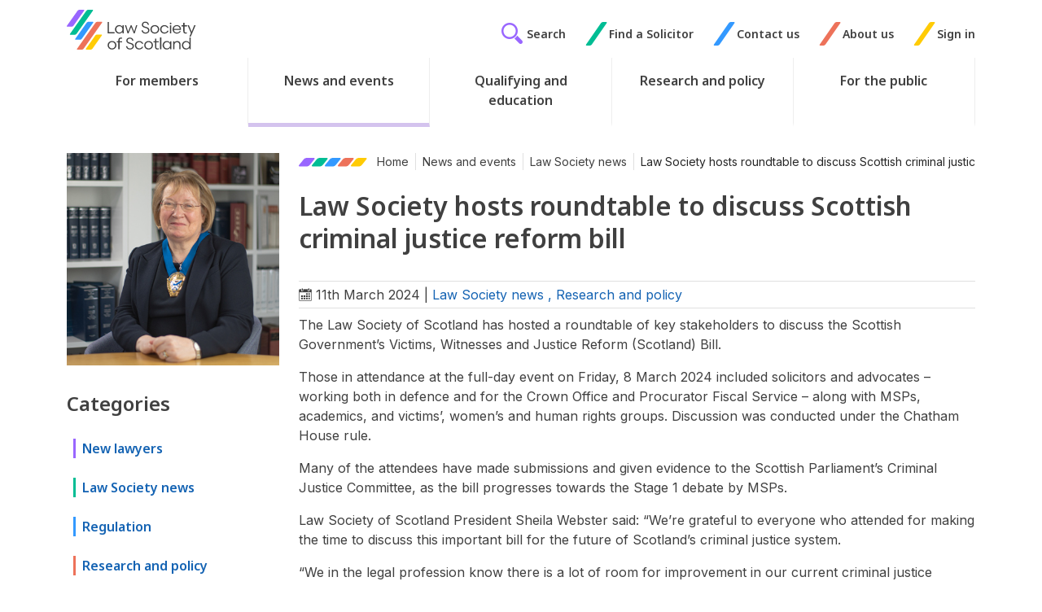

--- FILE ---
content_type: text/html; charset=utf-8
request_url: https://www.lawscot.org.uk/news-and-events/law-society-news/law-society-hosts-roundtable-to-discuss-scottish-criminal-justice-reform-bill/
body_size: 15982
content:
<!DOCTYPE html>
<html class="no-js" lang="en">
<head>
    
<meta http-equiv="content-type" content="text/html;charset=UTF-8" />
<meta name="viewport" content="width=device-width, initial-scale=1">
<title>Law Society hosts roundtable to discuss Scottish criminal justice reform bill | Law Society of Scotland</title>
	<link rel="canonical" href="https://www.lawscot.org.uk/news-and-events/law-society-news/law-society-hosts-roundtable-to-discuss-scottish-criminal-justice-reform-bill/" />

<link rel="apple-touch-icon" sizes="180x180" href="/images/favicons/apple-touch-icon.png?v=202403061201">
<link rel="icon" type="image/png" sizes="32x32" href="/images/favicons/favicon-32x32.png?v=202403061201">
<link rel="icon" type="image/png" sizes="16x16" href="/images/favicons/favicon-16x16.png?v=202403061201">
<link rel="manifest" href="/images/favicons/site.webmanifest">
<link rel="mask-icon" color="#00bd94" href="/images/favicons/safari-pinned-tab.svg?v=202403061201">
<link rel="shortcut icon" href="/images/favicons/favicon.ico?v=202403061201">
<meta name="msapplication-TileColor" content="#603cba">
<meta name="msapplication-config" content="/images/favicons/browserconfig.xml">
<meta name="theme-color" content="#ffffff">




<link rel="preconnect" href="https://fonts.googleapis.com">
<link rel="preconnect" crossorigin href="https://fonts.gstatic.com">
<link rel="stylesheet" href="https://fonts.googleapis.com/css2?family=Inter:wght@100..900&amp;family=Noto&#x2B;Sans:ital,wght@0,100..900;1,100..900&amp;display=swap">

<script type='application/ld+json'>
	{
		"@context":"https://schema.org",
		"@type":"WebSite",
		"url":"https://www.lawscot.org.uk/news-and-events/law-society-news/law-society-hosts-roundtable-to-discuss-scottish-criminal-justice-reform-bill/",
		"name":"Law Society of Scotland",
		"potentialAction":{
			"@type":"SearchAction",
			"target":"https://www.lawscot.org.uk/news-and-events/law-society-news/law-society-hosts-roundtable-to-discuss-scottish-criminal-justice-reform-bill//search/",
			"query-input":"required name=term"
		}
	}
</script>

<script type="application/ld+json">
	{
		"@context":"https://schema.org",
		"@type" : "Organization",
		"url":"https://www.lawscot.org.uk/news-and-events/law-society-news/law-society-hosts-roundtable-to-discuss-scottish-criminal-justice-reform-bill/",
		"name":"Law Society of Scotland"
	}
</script>



<meta property="og:title" content="Law Society hosts roundtable to discuss Scottish criminal justice reform bill | Law Society of Scotland" />
<meta property="og:type" content="website" />
<meta property="og:url" content="https://www.lawscot.org.uk/news-and-events/law-society-news/law-society-hosts-roundtable-to-discuss-scottish-criminal-justice-reform-bill/" />
<meta property="og:site_name" content="Law Society of Scotland" />
<meta property="og:description" content="" />
	<meta property="og:image" content="https://www.lawscot.org.uk/media/qyqfteom/logo-with-padding.png?v=202403061201" />
<meta name="twitter:url" content="https://www.lawscot.org.uk/news-and-events/law-society-news/law-society-hosts-roundtable-to-discuss-scottish-criminal-justice-reform-bill/" />
<meta name="twitter:card" content="summary_large_image" />
	<meta name="twitter:site" content="lawscot" />
<meta name="twitter:title" content="Law Society hosts roundtable to discuss Scottish criminal justice reform bill | Law Society of Scotland" />
<meta name="twitter:description" content="" />
	<meta name="twitter:image" content="https://www.lawscot.org.uk/media/qyqfteom/logo-with-padding.png?v=202403061201" />
<!-- Vanilla Datepicker CSS -->
<link rel='stylesheet' href="https://cdn.jsdelivr.net/npm/vanillajs-datepicker@1.1.4/dist/css/datepicker.min.css">
<link rel="stylesheet" href="/css/global.css?v=202407030935" />


<script rel="stylesheet" defer src="/scripts/global.js?v=202407030935"></script>
<!-- Vanilla Datepicker JS -->
<script src="https://cdn.jsdelivr.net/npm/vanillajs-datepicker@1.1.4/dist/js/datepicker-full.min.js"></script>

<script src="/App_Plugins/UmbracoForms/Assets/promise-polyfill/dist/polyfill.min.js?v=13.5.0" type="application/javascript"></script><script src="/App_Plugins/UmbracoForms/Assets/aspnet-client-validation/dist/aspnet-validation.min.js?v=13.5.0" type="application/javascript"></script>

<script src="https://cc.cdn.civiccomputing.com/9/cookieControl-9.x.min.js"></script>
<script>

 var config = {
        apiKey: '6936a94819816ddbea98abf68f362e35770c1d02',
        product: 'PRO',
		text : {
			title: 'This site uses cookies.',
			intro:  'Some of these cookies are essential, while others help us to improve your experience by providing insights into how the site is being used. For more detailed information on the cookies we use, please check our <a href="/website-terms-and-conditions/privacy-policy/" style="text-decoration: underline;">Privacy Policy</a>.',
			acceptSettings : 'Accept Recommended Settings',
			necessaryTitle : 'Necessary Cookies',
			necessaryDescription : 'Necessary cookies enable core functionality. The website cannot function properly without these cookies which can only be disabled by changing your browser preferences.' 
			
		},
		necessaryCookies: ['UMB-XSRF-V','UMB_UCONTEXT_C','UMB_UCONTEXT','UMB-XSRF-TOKEN','ASP.NET_SessionId'],
		setInnerHTML: true,
        optionalCookies:[
        {
            name : 'analytics',
            label: 'Analytical Cookies',
            description: 'Analytical cookies help us to improve our website by collecting and reporting information on its usage.',
            cookies: ['_ga', '_gid', '_gat', '__utma', '__utmt', '__utmb', '__utmc', '__utmz', '__utmv'],
            onAccept : function(){
				// Add Google Tag Manager
				(function(w,d,s,l,i){w[l]=w[l]||[];w[l].push({'gtm.start':
					new Date().getTime(),event:'gtm.js'});var f=d.getElementsByTagName(s)[0],
					j=d.createElement(s),dl=l!='dataLayer'?'&l='+l:'';j.async=true;j.src=
					'https://www.googletagmanager.com/gtm.js?id='+i+dl;f.parentNode.insertBefore(j,f);
					})(window,document,'script','dataLayer','GTM-WQG35G');

					dataLayer.push({'event': 'analytics_consent_given'});
							// End Google Tag Manager
						},
						onRevoke: function(){
							// Disable Google Analytics
						   window['ga-disable-UA-6942694-2'] = true;
							// End Google Analytics
						}
					} 
				],
		branding : {
			acceptBackground:' #fdda25',
			acceptText:'#002f5f',
			toggleColor:'#fdda25',
			toggleBackground:'#002f5f',
			backgroundColor: '#32587E'
		}
	};
CookieControl.load( config );
</script>
<style>
  #ccc .ccc-content--dark hr {background-color: #99ABBF!important;}
  #ccc .ccc-content--dark .ccc-button-solid, #ccc .ccc-content--dark .ccc-button-solid span {
      font-weight: 700!important;
  }
  #ccc .checkbox-toggle--slider .checkbox-toggle-off, #ccc .checkbox-toggle--slider .checkbox-toggle-on {
      opacity: 1!important;
      text-transform: uppercase!important;
  }
  #ccc-icon.ccc-icon--dark {
      fill: #32587E!important;
  }
 </style>
 
</head>
<body class=" articleItem">
  

    <div class="nav-container">
        <div class="menu-cover"></div>
<header id="bar-header" role="banner">
	<a class="btn btn-outline-primary skip-to-content" href="#main-content">
  		Skip to content
	</a>

	<div class="container d-flex justify-content-between logo-top-nav">
		<div class="visible-mobile-nav d-flex align-items-center">   
			<button type="button" class="btn menu-open">
				<span class="hamburger">
					<span class="inner"></span>
				</span>
				<span class="visually-hidden">Menu</span>
			</button> 
		</div> 
		
		<div class="logo-wrapper">
			<a class="logo" href="/" title="Home" >
				<img src="/images/logo.svg" alt="Law Society of Scotland"/>
			</a>
		</div> 
		<div class="top-nav d-flex align-items-center hidden-mobile-nav">
		
			
			<a href="/search" class="top-nav-link d-flex align-items-center search-link" aria-label="Search">
			<span class="glyphicon icon-gecko-search text-purple"></span>
			<span class="link-text"> Search</span>
			</a>
			

	<div class="topnav-link d-flex justify-content-start align-items-center">
		<span class="glyphicon  icon-gecko-slash  slash-0"></span>
		<a class="top-nav-link" href="/find-a-solicitor/" role="button">Find a Solicitor</a>
	</div>
	<div class="topnav-link d-flex justify-content-start align-items-center">
		<span class="glyphicon  icon-gecko-slash  slash-1"></span>
		<a class="top-nav-link" href="/about-us/contact-us/" role="button">Contact us</a>
	</div>
	<div class="topnav-link d-flex justify-content-start align-items-center">
		<span class="glyphicon  icon-gecko-slash  slash-2"></span>
		<a class="top-nav-link" href="/about-us/" role="button">About us</a>
	</div>
	<div class="topnav-link d-flex justify-content-start align-items-center">
		<span class="glyphicon  icon-gecko-slash  slash-3"></span>
		<a class="top-nav-link" href="/wcm/lssservices/signin" role="button">Sign in</a>
	</div>


		</div>
	</div>
		

	<div class="header-bottom-row">
		<div class="container">
			<div class="" id="bar-nav-main"> 
				

<nav class="navbar main-nav">

	<div class="top-nav top-nav-mobile visible-mobile-nav">
		<div class="topnav-link">
			<a href="/search" class="top-nav-link d-flex align-items-center search-link" aria-label="Search">
				<span class="glyphicon icon-gecko-search text-purple"></span>
				<span class="link-text"> Search</span>
			</a>
		</div>
		

	<div class="topnav-link d-flex justify-content-start align-items-center">
		<span class="glyphicon  icon-gecko-slash  slash-0"></span>
		<a class="top-nav-link" href="/find-a-solicitor/" role="button">Find a Solicitor</a>
	</div>
	<div class="topnav-link d-flex justify-content-start align-items-center">
		<span class="glyphicon  icon-gecko-slash  slash-1"></span>
		<a class="top-nav-link" href="/about-us/contact-us/" role="button">Contact us</a>
	</div>
	<div class="topnav-link d-flex justify-content-start align-items-center">
		<span class="glyphicon  icon-gecko-slash  slash-2"></span>
		<a class="top-nav-link" href="/about-us/" role="button">About us</a>
	</div>
	<div class="topnav-link d-flex justify-content-start align-items-center">
		<span class="glyphicon  icon-gecko-slash  slash-3"></span>
		<a class="top-nav-link" href="/wcm/lssservices/signin" role="button">Sign in</a>
	</div>


	</div>

	<ul class="navbar-nav me-auto mb-2 mb-lg-0">
			
			<li class="nav-item top-level   dropdown ">
				<a class="nav-link top-level law-society-hosts-roundtable-to-discuss-scottish-criminal-justice-reform-bill menu-next-level" href="/members/">
					<p class="nav-item-name">For members</p>
						<span class="mobile-menu-item icon-gecko-chevron-right float-end"></span>
				</a>
					<ul class="dropdown-menu level-2">
						<li class="nav-item mobile-menu-item">
							<button class="nav-link btn-mobilenav menu-close-level">
								Close <span class="glyphicon icon-gecko-delete float-end"></span>
							</button>
						</li>
						<li class="nav-item mobile-menu-item">
							<a class="nav-link" href="/members/">
								<p class="nav-item-name">For members</p>
							</a>
						</li>
							<li class="nav-item  dropdown">
		<a class="nav-link law-society-hosts-roundtable-to-discuss-scottish-criminal-justice-reform-bill dropdown-required " href="/members/cpd-training/" target="" data-nodeid="17569" data-level="3">
			<p class="nav-item-name">CPD &amp; Training</p>
				<span class="mobile-menu-item icon-gecko-chevron-right float-end"></span>
		</a>
	</li>
	<li class="nav-item  dropdown">
		<a class="nav-link law-society-hosts-roundtable-to-discuss-scottish-criminal-justice-reform-bill dropdown-required " href="/members/membership-and-fees/" target="" data-nodeid="17496" data-level="3">
			<p class="nav-item-name">Membership and fees</p>
				<span class="mobile-menu-item icon-gecko-chevron-right float-end"></span>
		</a>
	</li>
	<li class="nav-item  dropdown">
		<a class="nav-link law-society-hosts-roundtable-to-discuss-scottish-criminal-justice-reform-bill dropdown-required " href="/members/rules-and-guidance/" target="" data-nodeid="17536" data-level="3">
			<p class="nav-item-name">Rules and guidance</p>
				<span class="mobile-menu-item icon-gecko-chevron-right float-end"></span>
		</a>
	</li>
	<li class="nav-item  dropdown">
		<a class="nav-link law-society-hosts-roundtable-to-discuss-scottish-criminal-justice-reform-bill dropdown-required " href="/members/regulation-and-compliance/" target="" data-nodeid="17546" data-level="3">
			<p class="nav-item-name">Regulation and compliance</p>
				<span class="mobile-menu-item icon-gecko-chevron-right float-end"></span>
		</a>
	</li>
	<li class="nav-item  dropdown">
		<a class="nav-link law-society-hosts-roundtable-to-discuss-scottish-criminal-justice-reform-bill dropdown-required " href="/members/journal-hub/" target="" data-nodeid="105570" data-level="3">
			<p class="nav-item-name">Journal</p>
				<span class="mobile-menu-item icon-gecko-chevron-right float-end"></span>
		</a>
	</li>
	<li class="nav-item  dropdown">
		<a class="nav-link law-society-hosts-roundtable-to-discuss-scottish-criminal-justice-reform-bill dropdown-required " href="/members/business-support/" target="" data-nodeid="17683" data-level="3">
			<p class="nav-item-name">Business support</p>
				<span class="mobile-menu-item icon-gecko-chevron-right float-end"></span>
		</a>
	</li>
	<li class="nav-item  dropdown">
		<a class="nav-link law-society-hosts-roundtable-to-discuss-scottish-criminal-justice-reform-bill dropdown-required " href="/members/career-growth/" target="" data-nodeid="17796" data-level="3">
			<p class="nav-item-name">Career growth</p>
				<span class="mobile-menu-item icon-gecko-chevron-right float-end"></span>
		</a>
	</li>
	<li class="nav-item  dropdown">
		<a class="nav-link law-society-hosts-roundtable-to-discuss-scottish-criminal-justice-reform-bill dropdown-required " href="/members/member-benefits/" target="" data-nodeid="17821" data-level="3">
			<p class="nav-item-name">Member benefits</p>
				<span class="mobile-menu-item icon-gecko-chevron-right float-end"></span>
		</a>
	</li>
	<li class="nav-item  dropdown">
		<a class="nav-link law-society-hosts-roundtable-to-discuss-scottish-criminal-justice-reform-bill dropdown-required " href="/members/professional-support/" target="" data-nodeid="17854" data-level="3">
			<p class="nav-item-name">Professional support</p>
				<span class="mobile-menu-item icon-gecko-chevron-right float-end"></span>
		</a>
	</li>
	<li class="nav-item  dropdown">
		<a class="nav-link law-society-hosts-roundtable-to-discuss-scottish-criminal-justice-reform-bill dropdown-required " href="/members/wellbeing/" target="" data-nodeid="17891" data-level="3">
			<p class="nav-item-name">Lawscot Wellbeing</p>
				<span class="mobile-menu-item icon-gecko-chevron-right float-end"></span>
		</a>
	</li>
	<li class="nav-item  dropdown">
		<a class="nav-link law-society-hosts-roundtable-to-discuss-scottish-criminal-justice-reform-bill dropdown-required " href="/members/sustainability/" target="" data-nodeid="98163" data-level="3">
			<p class="nav-item-name">Lawscot Sustainability</p>
				<span class="mobile-menu-item icon-gecko-chevron-right float-end"></span>
		</a>
	</li>
	<li class="nav-item ">
		<a class="nav-link  " href="/members/business-support/lawscottech/" data-nodeid="106800" data-level="3">
			<p class="nav-item-name">Lawscot Tech</p>
		</a>
	</li>

					</ul>
			</li>
			<li class="nav-item top-level   active dropdown ">
				<a class="nav-link top-level law-society-hosts-roundtable-to-discuss-scottish-criminal-justice-reform-bill menu-next-level" href="/news-and-events/">
					<p class="nav-item-name">News and events</p>
						<span class="mobile-menu-item icon-gecko-chevron-right float-end"></span>
				</a>
					<ul class="dropdown-menu level-2">
						<li class="nav-item mobile-menu-item">
							<button class="nav-link btn-mobilenav menu-close-level">
								Close <span class="glyphicon icon-gecko-delete float-end"></span>
							</button>
						</li>
						<li class="nav-item mobile-menu-item">
							<a class="nav-link" href="/news-and-events/">
								<p class="nav-item-name">News and events</p>
							</a>
						</li>
							<li class="nav-item  active">
		<a class="nav-link law-society-hosts-roundtable-to-discuss-scottish-criminal-justice-reform-bill " href="/news-and-events/law-society-news/" target="" data-nodeid="28659" data-level="3">
			<p class="nav-item-name">Law Society news</p>
		</a>
	</li>
	<li class="nav-item ">
		<a class="nav-link law-society-hosts-roundtable-to-discuss-scottish-criminal-justice-reform-bill " href="/news-and-events/blogs-opinions/" target="" data-nodeid="38315" data-level="3">
			<p class="nav-item-name">Blogs &amp; opinions</p>
		</a>
	</li>
	<li class="nav-item  dropdown">
		<a class="nav-link law-society-hosts-roundtable-to-discuss-scottish-criminal-justice-reform-bill dropdown-required " href="/members/cpd-training/" target="" data-nodeid="17569" data-level="3">
			<p class="nav-item-name">CPD &amp; Training</p>
				<span class="mobile-menu-item icon-gecko-chevron-right float-end"></span>
		</a>
	</li>
	<li class="nav-item ">
		<a class="nav-link law-society-hosts-roundtable-to-discuss-scottish-criminal-justice-reform-bill " href="/news-and-events/events/" target="" data-nodeid="41387" data-level="3">
			<p class="nav-item-name">Events</p>
		</a>
	</li>

					</ul>
			</li>
			<li class="nav-item top-level   dropdown ">
				<a class="nav-link top-level law-society-hosts-roundtable-to-discuss-scottish-criminal-justice-reform-bill menu-next-level" href="/qualifying-and-education/">
					<p class="nav-item-name">Qualifying and education</p>
						<span class="mobile-menu-item icon-gecko-chevron-right float-end"></span>
				</a>
					<ul class="dropdown-menu level-2">
						<li class="nav-item mobile-menu-item">
							<button class="nav-link btn-mobilenav menu-close-level">
								Close <span class="glyphicon icon-gecko-delete float-end"></span>
							</button>
						</li>
						<li class="nav-item mobile-menu-item">
							<a class="nav-link" href="/qualifying-and-education/">
								<p class="nav-item-name">Qualifying and education</p>
							</a>
						</li>
							<li class="nav-item  dropdown">
		<a class="nav-link law-society-hosts-roundtable-to-discuss-scottish-criminal-justice-reform-bill dropdown-required " href="/qualifying-and-education/qualifying-as-a-scottish-solicitor/" target="" data-nodeid="39859" data-level="3">
			<p class="nav-item-name">Qualifying as a Scottish solicitor</p>
				<span class="mobile-menu-item icon-gecko-chevron-right float-end"></span>
		</a>
	</li>
	<li class="nav-item  dropdown">
		<a class="nav-link law-society-hosts-roundtable-to-discuss-scottish-criminal-justice-reform-bill dropdown-required " href="/qualifying-and-education/career-support-and-advice/" target="" data-nodeid="39912" data-level="3">
			<p class="nav-item-name">Career support and advice</p>
				<span class="mobile-menu-item icon-gecko-chevron-right float-end"></span>
		</a>
	</li>
	<li class="nav-item  dropdown">
		<a class="nav-link law-society-hosts-roundtable-to-discuss-scottish-criminal-justice-reform-bill dropdown-required " href="/qualifying-and-education/our-work-with-schools/" target="" data-nodeid="39925" data-level="3">
			<p class="nav-item-name">Our work with schools</p>
				<span class="mobile-menu-item icon-gecko-chevron-right float-end"></span>
		</a>
	</li>
	<li class="nav-item  dropdown">
		<a class="nav-link law-society-hosts-roundtable-to-discuss-scottish-criminal-justice-reform-bill dropdown-required " href="/qualifying-and-education/funding-your-education/" target="" data-nodeid="39941" data-level="3">
			<p class="nav-item-name">Funding your education</p>
				<span class="mobile-menu-item icon-gecko-chevron-right float-end"></span>
		</a>
	</li>
	<li class="nav-item  dropdown">
		<a class="nav-link law-society-hosts-roundtable-to-discuss-scottish-criminal-justice-reform-bill dropdown-required " href="/qualifying-and-education/social-mobility/" target="" data-nodeid="39944" data-level="3">
			<p class="nav-item-name">Social mobility</p>
				<span class="mobile-menu-item icon-gecko-chevron-right float-end"></span>
		</a>
	</li>

					</ul>
			</li>
			<li class="nav-item top-level   dropdown ">
				<a class="nav-link top-level law-society-hosts-roundtable-to-discuss-scottish-criminal-justice-reform-bill menu-next-level" href="/research-and-policy/">
					<p class="nav-item-name">Research and policy</p>
						<span class="mobile-menu-item icon-gecko-chevron-right float-end"></span>
				</a>
					<ul class="dropdown-menu level-2">
						<li class="nav-item mobile-menu-item">
							<button class="nav-link btn-mobilenav menu-close-level">
								Close <span class="glyphicon icon-gecko-delete float-end"></span>
							</button>
						</li>
						<li class="nav-item mobile-menu-item">
							<a class="nav-link" href="/research-and-policy/">
								<p class="nav-item-name">Research and policy</p>
							</a>
						</li>
							<li class="nav-item  dropdown">
		<a class="nav-link law-society-hosts-roundtable-to-discuss-scottish-criminal-justice-reform-bill dropdown-required " href="/research-and-policy/research/" target="" data-nodeid="39949" data-level="3">
			<p class="nav-item-name">Research</p>
				<span class="mobile-menu-item icon-gecko-chevron-right float-end"></span>
		</a>
	</li>
	<li class="nav-item  dropdown">
		<a class="nav-link law-society-hosts-roundtable-to-discuss-scottish-criminal-justice-reform-bill dropdown-required " href="/research-and-policy/influencing-the-law-and-policy/" target="" data-nodeid="39956" data-level="3">
			<p class="nav-item-name">Influencing the law and policy</p>
				<span class="mobile-menu-item icon-gecko-chevron-right float-end"></span>
		</a>
	</li>
	<li class="nav-item  dropdown">
		<a class="nav-link law-society-hosts-roundtable-to-discuss-scottish-criminal-justice-reform-bill dropdown-required " href="/research-and-policy/equality-and-diversity/" target="" data-nodeid="40126" data-level="3">
			<p class="nav-item-name">Equality and diversity</p>
				<span class="mobile-menu-item icon-gecko-chevron-right float-end"></span>
		</a>
	</li>
	<li class="nav-item  dropdown">
		<a class="nav-link law-society-hosts-roundtable-to-discuss-scottish-criminal-justice-reform-bill dropdown-required " href="/research-and-policy/international-work/" target="" data-nodeid="40147" data-level="3">
			<p class="nav-item-name">Our international work</p>
				<span class="mobile-menu-item icon-gecko-chevron-right float-end"></span>
		</a>
	</li>
	<li class="nav-item  dropdown">
		<a class="nav-link law-society-hosts-roundtable-to-discuss-scottish-criminal-justice-reform-bill dropdown-required " href="/research-and-policy/legal-services-review/" target="" data-nodeid="40155" data-level="3">
			<p class="nav-item-name">Legal Services Review</p>
				<span class="mobile-menu-item icon-gecko-chevron-right float-end"></span>
		</a>
	</li>
	<li class="nav-item ">
		<a class="nav-link law-society-hosts-roundtable-to-discuss-scottish-criminal-justice-reform-bill " href="/research-and-policy/meet-the-policy-team/" target="" data-nodeid="40157" data-level="3">
			<p class="nav-item-name">Meet the Policy team</p>
		</a>
	</li>

					</ul>
			</li>
			<li class="nav-item top-level   dropdown ">
				<a class="nav-link top-level law-society-hosts-roundtable-to-discuss-scottish-criminal-justice-reform-bill menu-next-level" href="/for-the-public/">
					<p class="nav-item-name">For the public</p>
						<span class="mobile-menu-item icon-gecko-chevron-right float-end"></span>
				</a>
					<ul class="dropdown-menu level-2">
						<li class="nav-item mobile-menu-item">
							<button class="nav-link btn-mobilenav menu-close-level">
								Close <span class="glyphicon icon-gecko-delete float-end"></span>
							</button>
						</li>
						<li class="nav-item mobile-menu-item">
							<a class="nav-link" href="/for-the-public/">
								<p class="nav-item-name">For the public</p>
							</a>
						</li>
							<li class="nav-item  dropdown">
		<a class="nav-link law-society-hosts-roundtable-to-discuss-scottish-criminal-justice-reform-bill dropdown-required " href="/for-the-public/what-a-solicitor-can-do-for-you/" target="" data-nodeid="40158" data-level="3">
			<p class="nav-item-name">What solicitors can do for you</p>
				<span class="mobile-menu-item icon-gecko-chevron-right float-end"></span>
		</a>
	</li>
	<li class="nav-item  dropdown">
		<a class="nav-link law-society-hosts-roundtable-to-discuss-scottish-criminal-justice-reform-bill dropdown-required " href="/for-the-public/making-a-complaint/" target="" data-nodeid="102327" data-level="3">
			<p class="nav-item-name">Making a complaint</p>
				<span class="mobile-menu-item icon-gecko-chevron-right float-end"></span>
		</a>
	</li>
	<li class="nav-item  dropdown">
		<a class="nav-link law-society-hosts-roundtable-to-discuss-scottish-criminal-justice-reform-bill dropdown-required " href="/for-the-public/client-protection/" target="" data-nodeid="40167" data-level="3">
			<p class="nav-item-name">Client protection</p>
				<span class="mobile-menu-item icon-gecko-chevron-right float-end"></span>
		</a>
	</li>
	<li class="nav-item ">
		<a class="nav-link  " href="/find-a-solicitor/" data-nodeid="65824" data-level="3">
			<p class="nav-item-name">Find a Solicitor</p>
		</a>
	</li>
	<li class="nav-item  dropdown">
		<a class="nav-link law-society-hosts-roundtable-to-discuss-scottish-criminal-justice-reform-bill dropdown-required " href="/for-the-public/frequently-asked-questions/" target="" data-nodeid="40183" data-level="3">
			<p class="nav-item-name">Frequently asked questions</p>
				<span class="mobile-menu-item icon-gecko-chevron-right float-end"></span>
		</a>
	</li>
	<li class="nav-item ">
		<a class="nav-link law-society-hosts-roundtable-to-discuss-scottish-criminal-justice-reform-bill " href="/for-the-public/your-scottish-solicitor/" target="" data-nodeid="40187" data-level="3">
			<p class="nav-item-name">Your Scottish solicitor</p>
		</a>
	</li>

					</ul>
			</li>
			<li class="nav-item top-level visible-mobile-nav  dropdown ">
				<a class="nav-link top-level law-society-hosts-roundtable-to-discuss-scottish-criminal-justice-reform-bill menu-next-level" href="/about-us/">
					<p class="nav-item-name">About us</p>
						<span class="mobile-menu-item icon-gecko-chevron-right float-end"></span>
				</a>
					<ul class="dropdown-menu level-2">
						<li class="nav-item mobile-menu-item">
							<button class="nav-link btn-mobilenav menu-close-level">
								Close <span class="glyphicon icon-gecko-delete float-end"></span>
							</button>
						</li>
						<li class="nav-item mobile-menu-item">
							<a class="nav-link" href="/about-us/">
								<p class="nav-item-name">About us</p>
							</a>
						</li>
							<li class="nav-item  dropdown">
		<a class="nav-link law-society-hosts-roundtable-to-discuss-scottish-criminal-justice-reform-bill dropdown-required " href="/about-us/contact-us/" target="" data-nodeid="40188" data-level="3">
			<p class="nav-item-name">Contact us</p>
				<span class="mobile-menu-item icon-gecko-chevron-right float-end"></span>
		</a>
	</li>
	<li class="nav-item  dropdown">
		<a class="nav-link law-society-hosts-roundtable-to-discuss-scottish-criminal-justice-reform-bill dropdown-required " href="/about-us/who-we-are/" target="" data-nodeid="40191" data-level="3">
			<p class="nav-item-name">Who we are</p>
				<span class="mobile-menu-item icon-gecko-chevron-right float-end"></span>
		</a>
	</li>
	<li class="nav-item  dropdown">
		<a class="nav-link law-society-hosts-roundtable-to-discuss-scottish-criminal-justice-reform-bill dropdown-required " href="/about-us/strategy-reports-plans/" target="" data-nodeid="40205" data-level="3">
			<p class="nav-item-name">Our strategy, reports and plans</p>
				<span class="mobile-menu-item icon-gecko-chevron-right float-end"></span>
		</a>
	</li>
	<li class="nav-item ">
		<a class="nav-link law-society-hosts-roundtable-to-discuss-scottish-criminal-justice-reform-bill " href="/about-us/help-and-advice/" target="" data-nodeid="40341" data-level="3">
			<p class="nav-item-name">Help and advice</p>
		</a>
	</li>
	<li class="nav-item  dropdown">
		<a class="nav-link law-society-hosts-roundtable-to-discuss-scottish-criminal-justice-reform-bill dropdown-required " href="/about-us/our-standards/" target="" data-nodeid="40343" data-level="3">
			<p class="nav-item-name">Our standards</p>
				<span class="mobile-menu-item icon-gecko-chevron-right float-end"></span>
		</a>
	</li>
	<li class="nav-item  dropdown">
		<a class="nav-link law-society-hosts-roundtable-to-discuss-scottish-criminal-justice-reform-bill dropdown-required " href="/about-us/work-with-us/" target="" data-nodeid="40346" data-level="3">
			<p class="nav-item-name">Work with us</p>
				<span class="mobile-menu-item icon-gecko-chevron-right float-end"></span>
		</a>
	</li>
	<li class="nav-item ">
		<a class="nav-link law-society-hosts-roundtable-to-discuss-scottish-criminal-justice-reform-bill " href="/about-us/equality-and-diversity/" target="" data-nodeid="40365" data-level="3">
			<p class="nav-item-name">Equality and diversity</p>
		</a>
	</li>

					</ul>
			</li>
	</ul>
</nav>
 
			</div> 
		</div>
	</div>

</header>
        <div id="bar-content" class="bar-page-content  " role="main">  
	 
	

	<div class="container main-body">
		<div class="row"> 
			
      <div class="col-md-8 col-xl-9 order-1 order-md-2">
<div class="breadcrumb-wrapper">
  <nav aria-label="breadcrumb">
    
   
      <ol class="breadcrumb">
      <li class="breadcrumb-icons breadcrumb-item">
        <svg width="20" height="11" viewBox="0 0 20 11" fill="none">

          <path d="M9.89756 0C8.5574 0 6.84253 0.778107 6.06769 1.73739L0.376631 8.78921C-0.397808 9.74887 0.0601819 10.527 1.40081 10.527H9.62326C10.9643 10.527 12.6787 9.74887 13.4532 8.78921L19.1447 1.73739C19.9191 0.778107 19.4606 0 18.1204 0H9.89756Z" fill="black" />
        </svg>
        <svg width="20" height="11" viewBox="0 0 20 11" fill="none">

          <path d="M9.89756 0C8.5574 0 6.84253 0.778107 6.06769 1.73739L0.376631 8.78921C-0.397808 9.74887 0.0601819 10.527 1.40081 10.527H9.62326C10.9643 10.527 12.6787 9.74887 13.4532 8.78921L19.1447 1.73739C19.9191 0.778107 19.4606 0 18.1204 0H9.89756Z" fill="black" />
        </svg>
        <svg width="20" height="11" viewBox="0 0 20 11" fill="none">

          <path d="M9.89756 0C8.5574 0 6.84253 0.778107 6.06769 1.73739L0.376631 8.78921C-0.397808 9.74887 0.0601819 10.527 1.40081 10.527H9.62326C10.9643 10.527 12.6787 9.74887 13.4532 8.78921L19.1447 1.73739C19.9191 0.778107 19.4606 0 18.1204 0H9.89756Z" fill="black" />
        </svg>
        <svg width="20" height="11" viewBox="0 0 20 11" fill="none">

          <path d="M9.89756 0C8.5574 0 6.84253 0.778107 6.06769 1.73739L0.376631 8.78921C-0.397808 9.74887 0.0601819 10.527 1.40081 10.527H9.62326C10.9643 10.527 12.6787 9.74887 13.4532 8.78921L19.1447 1.73739C19.9191 0.778107 19.4606 0 18.1204 0H9.89756Z" fill="black" />
        </svg>
        <svg width="20" height="11" viewBox="0 0 20 11" fill="none">

          <path d="M9.89756 0C8.5574 0 6.84253 0.778107 6.06769 1.73739L0.376631 8.78921C-0.397808 9.74887 0.0601819 10.527 1.40081 10.527H9.62326C10.9643 10.527 12.6787 9.74887 13.4532 8.78921L19.1447 1.73739C19.9191 0.778107 19.4606 0 18.1204 0H9.89756Z" fill="black" />
        </svg>
      </li>

              <li class="breadcrumb-item"><a href="/">Home</a></li>
              <li class="breadcrumb-item"><a href="/news-and-events/">News and events</a></li>
              <li class="breadcrumb-item"><a href="/news-and-events/law-society-news/">Law Society news</a></li>
      <li class="breadcrumb-item active" aria-current="page">Law Society hosts roundtable to discuss Scottish criminal justice reform bill</li>
      </ol>
    </nav>
</div>
 <div class="page-heading">
  <h1>Law Society hosts roundtable to discuss Scottish criminal justice reform bill
    </h1>
</div> 
 
 
  
<div class="meta-data">
	<span class="glyphicon icon-gecko-calendar"></span> 11th March 2024

	
	


		<span class="meta-divider">|</span>
			<a href="/news-and-events/law-society-news/cat/law-society-news">Law Society news					<span>,</span>
</a>
			<a href="/news-and-events/law-society-news/cat/research-and-policy">Research and policy</a>




	
</div>
 


				 
				<div id="main-content" class="main-content  mb-4">
<div class="content-block rich-text-editor-cb item-0 ">
	<div class="inner-container">
		
		<div class="item-content"><p>The Law Society of Scotland has hosted a roundtable of key stakeholders to discuss the Scottish Government’s Victims, Witnesses and Justice Reform (Scotland) Bill.</p>
<p>Those in attendance at the full-day event on Friday, 8 March 2024 included solicitors and advocates – working both in defence and for the Crown Office and Procurator Fiscal Service – along with MSPs, academics, and victims’, women’s and human rights groups. Discussion was conducted under the Chatham House rule.</p>
<p>Many of the attendees have made submissions and given evidence to the Scottish Parliament’s Criminal Justice Committee, as the bill progresses towards the Stage 1 debate by MSPs.</p>
<p>Law Society of Scotland President Sheila Webster said: “We’re grateful to everyone who attended for making the time to discuss this important bill for the future of Scotland’s criminal justice system.</p>
<p>“We in the legal profession know there is a lot of room for improvement in our current criminal justice system. The issue rather is what the priorities for improvement should be, and in ensuring that efforts to make the system better don’t instead make it worse.</p>
<p>“The point of this event was not to reach agreement or consensus, but to share information and encourage discussion of the principles and practicalities of this legislation. Nevertheless the conversations revealed there is much that we can agree on in terms of improving the system.</p>
<p>“The Law Society will continue to play a constructive role as this legislation progresses through the parliament, particularly on what we see as the most problematic elements such as juryless rape trials.”</p>
<p>A second roundtable event is planned in the coming months, to further discuss the key elements of the bill and take account of amendments and parliamentary debate.</p></div>
	</div>
</div>
<div class="content-block promos-cb item-1 ">
	<div class="inner-container">

		
		<div class="">
				<div class="promo  call-to-action-promo animated fadeIn">
			<div class="d-flex call-to-action-content border-radius-ls">
				<div class="flex-shrink-0 d-none d-lg-block">
				</div>
				<div class="flex-grow-1 ms-3 promo-content mb-3">

						<a href="/research-and-policy/influencing-the-law-and-policy/our-input-to-parliamentary-bills/bills-202223/victims-witnesses-and-justice-reform-scotland-bill/"><h2 class=' content-block-item-heading'>Victims, Witnesses, and Justice Reform (Scotland) Bill</h2></a>
						<div class="card-text">
							<p>The Bill aims to make changes to the law to try to improve the experience of victims and witnesses in the justice system.</p>
						</div>
						<div class="cta-button pt-3">
		<a href="/research-and-policy/influencing-the-law-and-policy/our-input-to-parliamentary-bills/bills-202223/victims-witnesses-and-justice-reform-scotland-bill/" target="" class="btn btn-default">
		<span>
			<span>Read more</span><span class="visually-hidden"> about  Victims, Witnesses, and Justice Reform (Scotland) Bill</span>
		</span>
			
		</a>
						</div>

				</div>
			</div>
				</div>
		</div>
	</div>
</div>


</div>



				

 


  

<div class="social-share-component mt-4 mb-4">
	<div class="d-flex justify-content-between">
		<div class="share-this-icons">
			<a class="facebook btn btn-share"
				onclick="window.open(this.href, 'mywin','left=20,top=20,width=500,height=500,toolbar=1,resizable=0'); return false;"
				 
				title="On Facebook"
				href="https://www.facebook.com/sharer.php?u=https://www.lawscot.org.uk/news-and-events/law-society-news/law-society-hosts-roundtable-to-discuss-scottish-criminal-justice-reform-bill/&amp;t=Law Society hosts roundtable to discuss Scottish criminal justice reform bill">
				<div class="glyphicon icon-gecko-facebook"></div>
			</a>

			<a class="twitter btn btn-share"
				onclick="window.open(this.href, 'mywin','left=20,top=20,width=500,height=500,toolbar=1,resizable=0'); return false;"
				 
				title="On Twitter"
				href="https://twitter.com/share?url=https://www.lawscot.org.uk/news-and-events/law-society-news/law-society-hosts-roundtable-to-discuss-scottish-criminal-justice-reform-bill/&amp;text=">
				<div class="glyphicon icon-gecko-twitter-x"></div>
			</a>

			<a class="linkedin btn btn-share"
				onclick="window.open(this.href, 'mywin','left=20,top=20,width=500,height=500,toolbar=1,resizable=0'); return false;"
				 
				title="On LinkedIn"
				href="https://www.linkedin.com/sharing/share-offsite/?url=https://www.lawscot.org.uk/news-and-events/law-society-news/law-society-hosts-roundtable-to-discuss-scottish-criminal-justice-reform-bill/">
				<div class="glyphicon icon-gecko-linkedin"></div>
			</a>
		</div>
		
		<div class="favorites-button">
			<a href="https://www.lawscot.org.uk/WCM/addfavourite?Title=Law&#x2B;Society&#x2B;hosts&#x2B;roundtable&#x2B;to&#x2B;discuss&#x2B;Scottish&#x2B;criminal&#x2B;justice&#x2B;reform&#x2B;bill&amp;Content=&amp;FavUrl=https%3a%2f%2fwww.lawscot.org.uk%2fnews-and-events%2flaw-society-news%2flaw-society-hosts-roundtable-to-discuss-scottish-criminal-justice-reform-bill%2f" class="pull-right btn btn-outline-primary">Add To Favorites</a>
		</div>
		
	</div>
</div>

			</div>

			<div class="col-md-4 col-xl-3 order-2 order-md-1">
				<h2 class="visually-hidden">Additional</h2>
				

<div id="sidebar-content" class="main-content">

<div  class="content-block detail-image-cb item-0" date-id="100210">
	<div class="inner-container">
		

		<img src="/media/dwbeh40w/_dsc3293.jpg?rxy=0.5040603623435684,0.27724067333939945&amp;width=400&amp;height=400&amp;v=1da635c836ed1f0" class="w-100" alt="">
	
	</div>
</div><div  class="content-block categories-cb item-2">
	<div class="inner-container">
		
	<h3 class="content-block-heading">Categories</h3>

		<ul class="nav flex-column">
				<li class="nav-item ">
					<a class="nav-link  d-flex align-items-center" href="/news-and-events/law-society-news/cat/new-lawyers">
						<span>New lawyers</span>						
						
					</a>
				</li>
				<li class="nav-item ">
					<a class="nav-link  d-flex align-items-center" href="/news-and-events/law-society-news/cat/law-society-news">
						<span>Law Society news</span>						
						
					</a>
				</li>
				<li class="nav-item ">
					<a class="nav-link  d-flex align-items-center" href="/news-and-events/law-society-news/cat/regulation">
						<span>Regulation</span>						
						
					</a>
				</li>
				<li class="nav-item ">
					<a class="nav-link  d-flex align-items-center" href="/news-and-events/law-society-news/cat/research-and-policy">
						<span>Research and policy</span>						
						
					</a>
				</li>
				<li class="nav-item ">
					<a class="nav-link  d-flex align-items-center" href="/news-and-events/law-society-news/cat/legal-aid">
						<span>Legal aid</span>						
						
					</a>
				</li>
				<li class="nav-item ">
					<a class="nav-link  d-flex align-items-center" href="/news-and-events/law-society-news/cat/professional-support">
						<span>Professional support</span>						
						
					</a>
				</li>
				<li class="nav-item ">
					<a class="nav-link  d-flex align-items-center" href="/news-and-events/law-society-news/cat/wellbeing">
						<span>Wellbeing</span>						
						
					</a>
				</li>
				<li class="nav-item ">
					<a class="nav-link  d-flex align-items-center" href="/news-and-events/law-society-news/cat/business-support">
						<span>Business support</span>						
						
					</a>
				</li>
				<li class="nav-item ">
					<a class="nav-link  d-flex align-items-center" href="/news-and-events/law-society-news/cat/equality-and-diversity">
						<span>Equality and diversity</span>						
						
					</a>
				</li>
				<li class="nav-item ">
					<a class="nav-link  d-flex align-items-center" href="/news-and-events/law-society-news/cat/international">
						<span>International</span>						
						
					</a>
				</li>
				<li class="nav-item ">
					<a class="nav-link  d-flex align-items-center" href="/news-and-events/law-society-news/cat/in-house-lawyers">
						<span>In-house lawyers</span>						
						
					</a>
				</li>
				<li class="nav-item ">
					<a class="nav-link  d-flex align-items-center" href="/news-and-events/law-society-news/cat/schools">
						<span>Schools</span>						
						
					</a>
				</li>
				<li class="nav-item ">
					<a class="nav-link  d-flex align-items-center" href="/news-and-events/law-society-news/cat/for-the-public">
						<span>For the public</span>						
						
					</a>
				</li>
				<li class="nav-item ">
					<a class="nav-link  d-flex align-items-center" href="/news-and-events/law-society-news/cat/videos">
						<span>Videos</span>						
						
					</a>
				</li>
				<li class="nav-item ">
					<a class="nav-link  d-flex align-items-center" href="/news-and-events/law-society-news/cat/fraud-alerts">
						<span>Fraud alerts</span>						
						
					</a>
				</li>
				<li class="nav-item ">
					<a class="nav-link  d-flex align-items-center" href="/news-and-events/law-society-news/cat/career-growth">
						<span>Career growth</span>						
						
					</a>
				</li>
				<li class="nav-item ">
					<a class="nav-link  d-flex align-items-center" href="/news-and-events/law-society-news/cat/member-benefits">
						<span>Member benefits</span>						
						
					</a>
				</li>
				<li class="nav-item ">
					<a class="nav-link  d-flex align-items-center" href="/news-and-events/law-society-news/cat/law-and-technology">
						<span>Law and technology</span>						
						
					</a>
				</li>
				<li class="nav-item ">
					<a class="nav-link  d-flex align-items-center" href="/news-and-events/law-society-news/cat/professional-skills-courses">
						<span>Professional skills courses</span>						
						
					</a>
				</li>
				<li class="nav-item ">
					<a class="nav-link  d-flex align-items-center" href="/news-and-events/law-society-news/cat/aberdeen">
						<span>Aberdeen</span>						
						
					</a>
				</li>
				<li class="nav-item ">
					<a class="nav-link  d-flex align-items-center" href="/news-and-events/law-society-news/cat/edinburgh">
						<span>Edinburgh</span>						
						
					</a>
				</li>
				<li class="nav-item ">
					<a class="nav-link  d-flex align-items-center" href="/news-and-events/law-society-news/cat/glasgow">
						<span>Glasgow</span>						
						
					</a>
				</li>
				<li class="nav-item ">
					<a class="nav-link  d-flex align-items-center" href="/news-and-events/law-society-news/cat/perth">
						<span>Perth</span>						
						
					</a>
				</li>
				<li class="nav-item ">
					<a class="nav-link  d-flex align-items-center" href="/news-and-events/law-society-news/cat/inverness">
						<span>Inverness</span>						
						
					</a>
				</li>
				<li class="nav-item ">
					<a class="nav-link  d-flex align-items-center" href="/news-and-events/law-society-news/cat/commercial-skills-for-young-professionals">
						<span>Commercial skills for young professionals</span>						
						
					</a>
				</li>
				<li class="nav-item ">
					<a class="nav-link  d-flex align-items-center" href="/news-and-events/law-society-news/cat/roadshow">
						<span>Roadshow</span>						
						
					</a>
				</li>
				<li class="nav-item ">
					<a class="nav-link  d-flex align-items-center" href="/news-and-events/law-society-news/cat/cpd-event">
						<span>CPD event</span>						
						
					</a>
				</li>
				<li class="nav-item ">
					<a class="nav-link  d-flex align-items-center" href="/news-and-events/law-society-news/cat/working-in-house">
						<span>Working in-house</span>						
						
					</a>
				</li>
				<li class="nav-item ">
					<a class="nav-link  d-flex align-items-center" href="/news-and-events/law-society-news/cat/public-policy-committee">
						<span>Public Policy Committee</span>						
						
					</a>
				</li>
				<li class="nav-item ">
					<a class="nav-link  d-flex align-items-center" href="/news-and-events/law-society-news/cat/roadshows">
						<span>Roadshows</span>						
						
					</a>
				</li>
				<li class="nav-item ">
					<a class="nav-link  d-flex align-items-center" href="/news-and-events/law-society-news/cat/careers">
						<span>careers</span>						
						
					</a>
				</li>
				<li class="nav-item ">
					<a class="nav-link  d-flex align-items-center" href="/news-and-events/law-society-news/cat/property-non-commercial">
						<span>property (non-commercial)</span>						
						
					</a>
				</li>
				<li class="nav-item ">
					<a class="nav-link  d-flex align-items-center" href="/news-and-events/law-society-news/cat/licensing">
						<span>licensing</span>						
						
					</a>
				</li>
				<li class="nav-item ">
					<a class="nav-link  d-flex align-items-center" href="/news-and-events/law-society-news/cat/journal-online-news">
						<span>Journal online news</span>						
						
					</a>
				</li>
				<li class="nav-item ">
					<a class="nav-link  d-flex align-items-center" href="/news-and-events/law-society-news/cat/sustainability">
						<span>Sustainability</span>						
						
					</a>
				</li>
				<li class="nav-item ">
					<a class="nav-link  d-flex align-items-center" href="/news-and-events/law-society-news/cat/technology">
						<span>Technology</span>						
						
					</a>
				</li>
				<li class="nav-item ">
					<a class="nav-link  d-flex align-items-center" href="/news-and-events/law-society-news/cat/policy-committees">
						<span>Policy committees</span>						
						
					</a>
				</li>
		</ul>

	</div>
</div><div  class="content-block article-archives-cb item-3">
	<div class="inner-container">
		
	<h3 class="content-block-heading">News Archive</h3>
 
		<ul class="nav flex-column">
				<li class="nav-item ">
					<a class="nav-link  d-flex align-items-center" href="/news-and-events/law-society-news/year/2026">
						<span>2026</span>
						
					</a>
				</li>
				<li class="nav-item ">
					<a class="nav-link  d-flex align-items-center" href="/news-and-events/law-society-news/year/2025">
						<span>2025</span>
						
					</a>
				</li>
				<li class="nav-item ">
					<a class="nav-link  d-flex align-items-center" href="/news-and-events/law-society-news/year/2024">
						<span>2024</span>
						
					</a>
				</li>
				<li class="nav-item ">
					<a class="nav-link  d-flex align-items-center" href="/news-and-events/law-society-news/year/2023">
						<span>2023</span>
						
					</a>
				</li>
				<li class="nav-item ">
					<a class="nav-link  d-flex align-items-center" href="/news-and-events/law-society-news/year/2022">
						<span>2022</span>
						
					</a>
				</li>
				<li class="nav-item ">
					<a class="nav-link  d-flex align-items-center" href="/news-and-events/law-society-news/year/2021">
						<span>2021</span>
						
					</a>
				</li>
				<li class="nav-item ">
					<a class="nav-link  d-flex align-items-center" href="/news-and-events/law-society-news/year/2020">
						<span>2020</span>
						
					</a>
				</li>
				<li class="nav-item ">
					<a class="nav-link  d-flex align-items-center" href="/news-and-events/law-society-news/year/2019">
						<span>2019</span>
						
					</a>
				</li>
				<li class="nav-item ">
					<a class="nav-link  d-flex align-items-center" href="/news-and-events/law-society-news/year/2018">
						<span>2018</span>
						
					</a>
				</li>
				<li class="nav-item ">
					<a class="nav-link  d-flex align-items-center" href="/news-and-events/law-society-news/year/2017">
						<span>2017</span>
						
					</a>
				</li>
				<li class="nav-item ">
					<a class="nav-link  d-flex align-items-center" href="/news-and-events/law-society-news/year/2016">
						<span>2016</span>
						
					</a>
				</li>
				<li class="nav-item ">
					<a class="nav-link  d-flex align-items-center" href="/news-and-events/law-society-news/year/2015">
						<span>2015</span>
						
					</a>
				</li>
				<li class="nav-item ">
					<a class="nav-link  d-flex align-items-center" href="/news-and-events/law-society-news/year/2014">
						<span>2014</span>
						
					</a>
				</li>
				<li class="nav-item ">
					<a class="nav-link  d-flex align-items-center" href="/news-and-events/law-society-news/year/2013">
						<span>2013</span>
						
					</a>
				</li>
		</ul> 
	</div>
</div>
<div  class="content-block related-articles-by-categories-cb item-5">
	<div class="inner-container">
		
	<h3 class="content-block-heading">Related articles</h3>

	
	
		<ul class="nav flex-column">
				<li class="nav-item ">
					<a class="nav-link d-flex align-items-center" href="/news-and-events/law-society-news/law-society-of-scotland-launches-new-forum-to-boost-social-mobility/">
						<span>Law Society of Scotland launches new forum to boost social mobility</span>
						
					</a>
				</li>
				<li class="nav-item ">
					<a class="nav-link d-flex align-items-center" href="/news-and-events/law-society-news/legal-aid-crisis-to-deepen-after-pre-election-budget-blow/">
						<span>Legal aid crisis to deepen after pre-election Budget blow</span>
						
					</a>
				</li>
				<li class="nav-item ">
					<a class="nav-link d-flex align-items-center" href="/news-and-events/law-society-news/law-society-raises-funds-for-crossbasket-house/">
						<span>Law Society raises &#xA3;12,315.50 for Crossbasket House</span>
						
					</a>
				</li>
				<li class="nav-item ">
					<a class="nav-link d-flex align-items-center" href="/news-and-events/law-society-news/law-society-looks-to-the-future-with-two-new-senior-appointments/">
						<span>Law Society looks to the future with two new senior appointments</span>
						
					</a>
				</li>
		</ul> 

	</div>
</div>	</div>

			</div>
		</div>
	</div> 
</div> 
        <footer class="mt-auto">
	<div class="container">
		<div class="d-sm-flex justify-content-between">
		<div class="footer-logo mb-4">
			<a href="/" title="Home">
				<svg width="159" height="49" viewBox="0 0 159 49" fill="none" xmlns="http://www.w3.org/2000/svg">
					<g class="symbol">
					<path d="M26.7779 14.7607C25.9584 14.7607 24.9095 15.3035 24.4357 15.9726L10.5199 35.6328C10.0463 36.302 10.3267 36.8448 11.1463 36.8448H16.1751C16.9949 36.8448 18.0435 36.302 18.5171 35.6328L32.4328 15.9726C32.9064 15.3035 32.626 14.7607 31.8065 14.7607H26.7779Z" fill="#3399FF"/>
					<path d="M37.6296 14.7607C36.8101 14.7607 35.7615 15.3032 35.2873 15.9726L12.7578 47.7883C12.2837 48.4578 12.5641 49 13.3839 49H18.4163C19.2358 49 20.2847 48.4578 20.7585 47.7883L43.2883 15.9726C43.7619 15.3032 43.4818 14.7607 42.6622 14.7607H37.6296Z" fill="#ED725A"/>
					<path d="M26.4265 0C25.607 0 24.5581 0.542468 24.084 1.2119L4.06303 29.4892C3.58942 30.1584 3.86952 30.7009 4.68936 30.7009H9.72087C10.5405 30.7009 11.5893 30.1584 12.0629 29.4892L32.0842 1.2119C32.558 0.542468 32.2776 0 31.4581 0H26.4265Z" fill="#00BD94"/>
					<path d="M15.6138 0C14.7943 0 13.7457 0.542468 13.2718 1.2119L0.230446 19.6396C-0.243426 20.3093 0.0369338 20.8518 0.856706 20.8518H5.88479C6.70456 20.8518 7.75295 20.3093 8.22676 19.6396L21.2684 1.2119C21.7423 0.542468 21.4617 0 20.6422 0H15.6138Z" fill="#9966FF"/>
					<path d="M29.2659 49C30.0854 49 31.1341 48.4574 31.6079 47.788L43.0176 31.6639C43.4912 30.9945 43.2108 30.4517 42.3913 30.4517H37.364C36.5445 30.4517 35.4959 30.9945 35.0223 31.6639L23.6124 47.788C23.1385 48.4574 23.4192 49 24.2387 49H29.2659Z" fill="#FFCC05"/>
					</g>
					<g class="text-group" fill="#ffffff" >
					<path d="M158.259 19.0933H156.583L153.374 27.0518L150.084 19.0933H148.449L152.546 28.6678L150.676 33.0731H152.291L154.101 28.7887L158.259 19.0933Z" />
					<path d="M144.637 20.4063H147.645V19.0932H144.637V15.9421H143.063V19.0932H141.024V20.4063H143.063V25.4561C143.063 27.8598 143.668 29.2738 145.99 29.2738C146.555 29.2738 147.241 29.1525 147.524 29.0312V27.7588C147.16 27.8598 146.797 27.9405 146.333 27.9405C145.081 27.9405 144.637 27.3345 144.637 25.9611V20.4063Z" />
					<path d="M140.318 24.7086V23.9614C140.318 21.1132 138.36 18.8511 135.211 18.8511C132.163 18.8511 130.024 21.1537 130.024 24.0624C130.024 26.9306 132.022 29.2738 135.292 29.2738C137.533 29.2738 139.349 28.001 140.096 26.3651H138.602C138.017 27.3143 136.826 28.0618 135.272 28.0618C133.193 28.0618 131.82 26.7691 131.578 24.7086H140.318ZM138.845 23.4969H131.558C131.76 21.396 133.253 20.0225 135.231 20.0225C137.371 20.0225 138.683 21.5173 138.845 23.4969Z" />
					<path d="M128.572 16.8437C128.572 16.278 128.148 15.8337 127.543 15.8337C126.937 15.8337 126.514 16.278 126.514 16.8437C126.514 17.4092 126.937 17.8537 127.543 17.8537C128.148 17.8537 128.572 17.4092 128.572 16.8437Z" />
					<path d="M116.309 24.0624C116.309 22.0425 117.682 20.164 120.043 20.164C121.799 20.164 122.95 21.093 123.515 22.285H125.049C124.403 20.3457 122.566 18.8511 120.063 18.8511C116.834 18.8511 114.755 21.2143 114.755 24.0624C114.755 26.9103 116.834 29.2738 120.063 29.2738C122.566 29.2738 124.403 27.779 125.049 25.8398H123.515C122.95 27.0518 121.86 27.9608 120.043 27.9608C117.682 27.9608 116.309 26.1023 116.309 24.0624Z" />
					<path d="M113.543 24.0624C113.543 21.3355 111.465 18.8511 108.174 18.8511C104.884 18.8511 102.805 21.3355 102.805 24.0624C102.805 26.7891 104.884 29.2738 108.174 29.2738C111.465 29.2738 113.543 26.7891 113.543 24.0624ZM112.009 24.0624C112.009 26.0821 110.576 27.9608 108.174 27.9608C105.793 27.9608 104.339 26.0821 104.339 24.0624C104.339 22.0627 105.793 20.164 108.174 20.164C110.576 20.164 112.009 22.0627 112.009 24.0624Z" />
					<path d="M93.783 18.3258C93.783 16.831 94.8934 15.9221 96.5889 15.9221C98.2641 15.9221 99.3138 16.9723 99.4954 18.447H100.969C100.787 16.2653 99.1926 14.6091 96.6092 14.6091C94.1263 14.6091 92.229 16.1039 92.229 18.366C92.229 20.4062 93.7023 21.4969 95.7815 22.1029L97.5374 22.6079C99.011 23.0321 100 23.8401 100 25.2943C100 26.8093 98.7889 28.001 96.7705 28.001C94.7925 28.001 93.6419 26.8498 93.3391 25.1328H91.805C92.1685 27.6172 93.9649 29.3139 96.7503 29.3139C99.5157 29.3139 101.554 27.6172 101.554 25.1933C101.554 23.0119 100.202 21.8809 98.0018 21.2547L96.3263 20.7497C94.8327 20.3255 93.783 19.7799 93.783 18.3258Z" />
					<path d="M83.4292 29.0312L86.679 19.0933H85.1652L82.8237 26.9103L79.6144 19.0933H78.5647L75.3555 26.9103L73.014 19.0933H71.5001L74.7499 29.0312H75.8398L79.0896 21.2345L82.3393 29.0312H83.4292Z" />
					<path d="M70.0272 29.0313V19.0933H68.4932V21.1132C67.9481 19.9621 66.3738 18.8511 64.3553 18.8511C61.3074 18.8511 59.269 21.3153 59.269 24.0624C59.269 26.8093 61.3074 29.2738 64.3553 29.2738C66.3738 29.2738 67.9078 28.1425 68.5134 27.0316V29.0313H70.0272ZM68.4529 24.0624C68.4529 26.5671 66.5352 27.9811 64.6176 27.9811C62.3166 27.9811 60.8433 26.1831 60.8433 24.0624C60.8433 21.9415 62.3166 20.1438 64.6176 20.1438C66.5352 20.1438 68.4529 21.5577 68.4529 24.0624Z" />
					<path d="M50.2357 29.0312H58.8141V27.6172H51.8504V14.8918H50.2357V29.0312Z" />
					<path d="M128.33 19.0933H126.756V29.0312H128.33V19.0933Z" />
					<path d="M108.422 35.486V38.6369H106.384V39.9499H108.422V44.9997C108.422 47.4034 109.028 48.8174 111.349 48.8174C111.914 48.8174 112.6 48.6964 112.883 48.5751V47.3024C112.52 47.4034 112.156 47.4844 111.692 47.4844C110.441 47.4844 109.997 46.8784 109.997 45.5047V39.9499H113.004V38.6369H109.997V35.486H108.422ZM105.904 43.606C105.904 40.8791 103.825 38.3947 100.535 38.3947C97.2448 38.3947 95.1656 40.8791 95.1656 43.606C95.1656 46.3329 97.2448 48.8174 100.535 48.8174C103.825 48.8174 105.904 46.3329 105.904 43.606ZM104.37 43.606C104.37 45.626 102.937 47.5044 100.535 47.5044C98.1531 47.5044 96.6997 45.626 96.6997 43.606C96.6997 41.6063 98.1531 39.7076 100.535 39.7076C102.937 39.7076 104.37 41.6063 104.37 43.606ZM85.2757 43.606C85.2757 41.5861 86.6481 39.7076 89.0099 39.7076C90.7657 39.7076 91.9164 40.6369 92.4814 41.8286H94.0155C93.3695 39.8894 91.5326 38.3947 89.0298 38.3947C85.8003 38.3947 83.7214 40.7578 83.7214 43.606C83.7214 46.4542 85.8003 48.8174 89.0298 48.8174C91.5326 48.8174 93.3695 47.3227 94.0155 45.3834H92.4814C91.9164 46.5954 90.8262 47.5044 89.0099 47.5044C86.6481 47.5044 85.2757 45.6463 85.2757 43.606ZM74.6991 37.8695C74.6991 36.3747 75.8093 35.4658 77.5047 35.4658C79.1802 35.4658 80.2296 36.5159 80.4112 37.9907H81.8848C81.703 35.809 80.1084 34.1528 77.5249 34.1528C75.0423 34.1528 73.1448 35.6475 73.1448 37.91C73.1448 39.9499 74.6184 41.0409 76.6973 41.6468L78.4535 42.1518C79.9268 42.5758 80.9158 43.3838 80.9158 44.8383C80.9158 46.3532 79.7048 47.5449 77.6863 47.5449C75.7083 47.5449 74.5577 46.3935 74.2549 44.6765H72.7211C73.0843 47.1612 74.8807 48.8579 77.6663 48.8579C80.4314 48.8579 82.4701 47.1612 82.4701 44.7372C82.4701 42.5555 81.1176 41.4246 78.9176 40.7984L77.2424 40.2934C75.7488 39.8691 74.6991 39.3239 74.6991 37.8695ZM67.009 35.4455C67.3522 35.4455 67.7961 35.506 67.998 35.5868V34.2738C67.756 34.1728 67.1906 34.1123 66.767 34.1123C64.4052 34.1123 63.3355 35.2638 63.3355 37.7482V38.6369H61.4785V39.9499H63.3355V48.5751H64.9099V39.9499H67.8968V38.6369H64.9099V37.7684C64.9099 36.1323 65.4347 35.4455 67.009 35.4455ZM60.9742 43.606C60.9742 40.8791 58.895 38.3947 55.605 38.3947C52.3151 38.3947 50.2359 40.8791 50.2359 43.606C50.2359 46.3329 52.3151 48.8174 55.605 48.8174C58.895 48.8174 60.9742 46.3329 60.9742 43.606ZM59.4401 43.606C59.4401 45.626 58.0069 47.5044 55.605 47.5044C53.2231 47.5044 51.7699 45.626 51.7699 43.606C51.7699 41.6063 53.2231 39.7076 55.605 39.7076C58.0069 39.7076 59.4401 41.6063 59.4401 43.606ZM114.619 34.1123V48.5751H116.193V34.1123H114.619ZM117.778 43.606C117.778 46.3532 119.817 48.8174 122.865 48.8174C124.883 48.8174 126.417 47.6864 127.023 46.5754V48.5751H128.536V38.6369H127.002V40.6569C126.457 39.5057 124.883 38.3947 122.865 38.3947C119.817 38.3947 117.778 40.8589 117.778 43.606ZM119.353 43.606C119.353 41.4851 120.826 39.6874 123.127 39.6874C125.044 39.6874 126.962 41.1013 126.962 43.606C126.962 46.1107 125.044 47.5247 123.127 47.5247C120.826 47.5247 119.353 45.7269 119.353 43.606ZM132.175 38.6369H130.661V48.5751H132.236V43.1416C132.236 41.2628 133.548 39.8087 135.405 39.8087C137.423 39.8087 138.271 41.2226 138.271 43.1818V48.5751H139.845V42.8788C139.845 40.2934 138.311 38.3947 135.889 38.3947C134.133 38.3947 132.7 39.1622 132.175 40.5761V38.6369ZM141.496 43.606C141.496 46.3532 143.534 48.8174 146.582 48.8174C148.601 48.8174 150.134 47.6864 150.74 46.5754V48.5751H152.254V34.1123H150.679V40.6569C150.134 39.5057 148.601 38.3947 146.582 38.3947C143.534 38.3947 141.496 40.8589 141.496 43.606ZM143.07 43.606C143.07 41.4851 144.543 39.6874 146.844 39.6874C148.762 39.6874 150.679 41.1013 150.679 43.606C150.679 46.1107 148.762 47.5247 146.844 47.5247C144.543 47.5247 143.07 45.7269 143.07 43.606Z" />

					</g>
				</svg>
			</a>
		</div>
			<div class="mb-4">
			<div class="share-icons">
	<ul class="list-inline">
		<li class="list-inline-item">
			<a class="facebook btn btn-share"
				 
				title="Facebook"
				href="https://www.facebook.com/TheLawSocietyofScotland/">
				<div class="glyphicon icon-gecko-facebook"></div>
			</a>
		</li> 
		<li class="list-inline-item">
			<a class="twitter-x btn btn-share"
				 
				title="Twitter-x"
				href="https://x.com/Lawscot">
				<div class="glyphicon icon-gecko-twitter-x"></div>
			</a>
		</li> 
		<li class="list-inline-item">
			<a class="linkedin btn btn-share"
				 
				title="LinkedIn"
				href="https://www.linkedin.com/company/law-society-of-scotland/">
				<div class="glyphicon icon-gecko-linkedin"></div>
			</a>
		</li> 
	</ul>
</div> 



			</div>
		</div>
		<div class="d-lg-flex justify-content-between">
		<div class="footer-address mb-4 ">
			<div class="footer-header mb-4">Law Society of Scotland</div>
			<div>Atria One, 144 Morrison Street<br />Edinburgh<br />EH3 8EX</div>
				<div class="mb-4">If you&#x2019;re looking for a solicitor, visit FindaSolicitor.scot</div>
			<div class="contact-methods">
 <div>T: <span>&#x2B;44(0) 131 226 7411</span></div>  <div>E: <a href="mailto:lawscot@lawscot.org.uk">lawscot@lawscot.org.uk</a></div> 			</div>
		</div>
			
			
			<div class="footer-links mb-4 px-lg-4">
					<div class="footer-header">About us</div>
				<ul class="list-unstyled">
						<li><a href="/about-us/contact-us/">Contact us</a></li>
						<li><a href="/about-us/who-we-are/">Who we are</a></li>
						<li><a href="/about-us/strategy-reports-plans/">Strategy reports plans</a></li>
						<li><a href="/about-us/help-and-advice/">Help and advice</a></li>
						<li><a href="/about-us/our-standards/">Our standards</a></li>
						<li><a href="/about-us/work-with-us/">Work with us</a></li>
				</ul>
			</div>
			<div class="footer-links mb-4 px-lg-4">
					<div class="footer-header">Useful links</div>
				<ul class="list-unstyled">
						<li><a href="/find-a-solicitor/">Find a Solicitor</a></li>
						<li><a href="https://www.lawscot.org.uk/wcm/lssservices/Member_Services/Sign_In.aspx">Sign in</a></li>
						<li><a href="/members/cpd-training/">CPD &amp; Training</a></li>
						<li><a href="/members/rules-and-guidance/">Rules and guidance</a></li>
						<li><a href="/website-terms-and-conditions/">Website terms and conditions</a></li>
				</ul>
			</div>
			
		</div>


		<div class="footer-bottom-row d-flex flex-column flex-sm-row justify-content-between legal-tex">
				<div class="small-print mb-3">
					Law Society of Scotland | &copy; 2026 
				</div>
			<div>
				<a href="https://www.wearegecko.co.uk/">Made by Gecko Agency Limited</a>
			</div>
		</div>
	</div>



</footer>

<!-- Google Tag Manager (noscript) -->
<noscript><iframe src="https://www.googletagmanager.com/ns.html?id=GTM-WQG35G"
height="0" width="0" style="display:none;visibility:hidden"></iframe></noscript>
<!-- End Google Tag Manager (noscript) -->



  
    </div>

    <div id="print-element"></div>
</body>
</html>